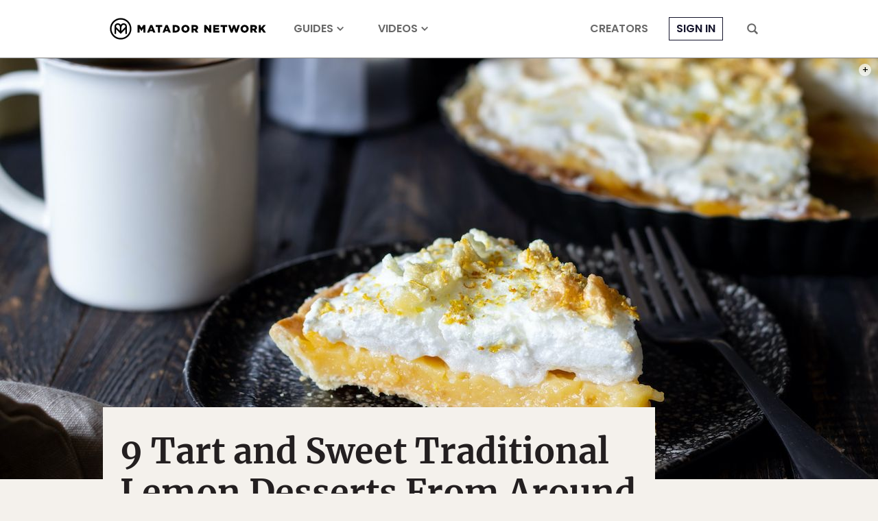

--- FILE ---
content_type: text/html; charset=utf-8
request_url: https://www.google.com/recaptcha/api2/aframe
body_size: 267
content:
<!DOCTYPE HTML><html><head><meta http-equiv="content-type" content="text/html; charset=UTF-8"></head><body><script nonce="ZwTFvrTvIJ7N3bwVZ5b2cg">/** Anti-fraud and anti-abuse applications only. See google.com/recaptcha */ try{var clients={'sodar':'https://pagead2.googlesyndication.com/pagead/sodar?'};window.addEventListener("message",function(a){try{if(a.source===window.parent){var b=JSON.parse(a.data);var c=clients[b['id']];if(c){var d=document.createElement('img');d.src=c+b['params']+'&rc='+(localStorage.getItem("rc::a")?sessionStorage.getItem("rc::b"):"");window.document.body.appendChild(d);sessionStorage.setItem("rc::e",parseInt(sessionStorage.getItem("rc::e")||0)+1);localStorage.setItem("rc::h",'1768734184168');}}}catch(b){}});window.parent.postMessage("_grecaptcha_ready", "*");}catch(b){}</script></body></html>

--- FILE ---
content_type: application/javascript
request_url: https://prism.app-us1.com/?a=90963874&u=https%3A%2F%2Fmatadornetwork.com%2Fread%2Ftraditional-lemon-desserts%2F
body_size: 122
content:
window.visitorGlobalObject=window.visitorGlobalObject||window.prismGlobalObject;window.visitorGlobalObject.setVisitorId('3becfc71-77ba-4aa7-9c8d-e5b7dd353258', '90963874');window.visitorGlobalObject.setWhitelistedServices('tracking', '90963874');